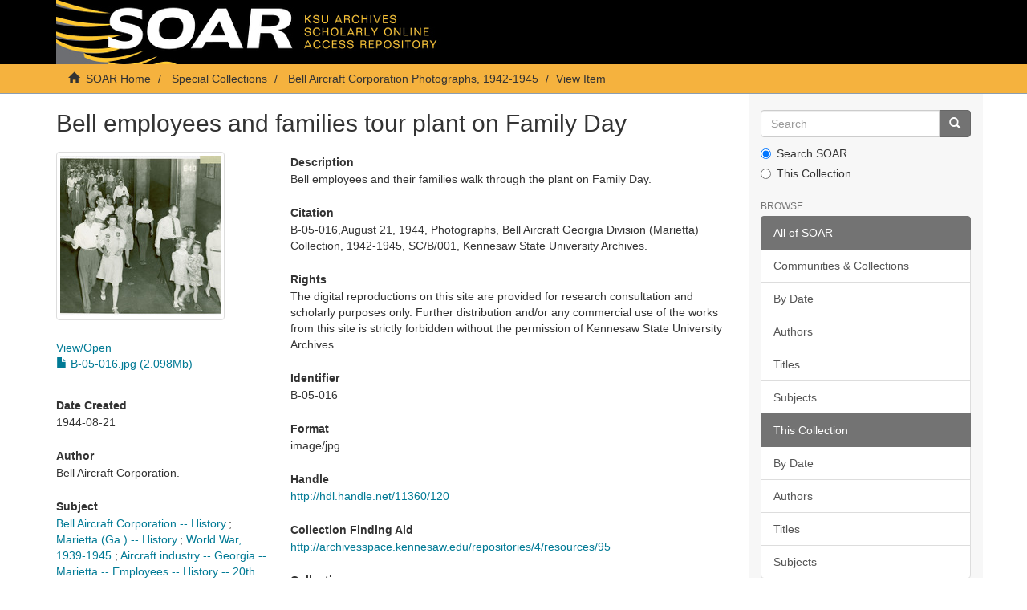

--- FILE ---
content_type: text/html;charset=utf-8
request_url: https://soar.kennesaw.edu/handle/11360/120
body_size: 16801
content:
<!DOCTYPE html>
            <!--[if lt IE 7]> <html class="no-js lt-ie9 lt-ie8 lt-ie7" lang="en"> <![endif]-->
            <!--[if IE 7]>    <html class="no-js lt-ie9 lt-ie8" lang="en"> <![endif]-->
            <!--[if IE 8]>    <html class="no-js lt-ie9" lang="en"> <![endif]-->
            <!--[if gt IE 8]><!--> <html class="no-js" lang="en"> <!--<![endif]-->
            <head><META http-equiv="Content-Type" content="text/html; charset=UTF-8">
<meta content="text/html; charset=UTF-8" http-equiv="Content-Type">
<meta content="IE=edge,chrome=1" http-equiv="X-UA-Compatible">
<meta content="width=device-width,initial-scale=1" name="viewport">
<link rel="shortcut icon" href="/themes/Express/images/favicon.ico">
<link rel="apple-touch-icon" href="/themes/Express/images/apple-touch-icon.png">
<meta name="Generator" content="DSpace 6.3">
<link href="/themes/Express/styles/main.css" rel="stylesheet">
<link type="application/opensearchdescription+xml" rel="search" href="http://soar.kennesaw.edu:80/open-search/description.xml" title="DSpace">
<script>
                //Clear default text of empty text areas on focus
                function tFocus(element)
                {
                if (element.value == ' '){element.value='';}
                }
                //Clear default text of empty text areas on submit
                function tSubmit(form)
                {
                var defaultedElements = document.getElementsByTagName("textarea");
                for (var i=0; i != defaultedElements.length; i++){
                if (defaultedElements[i].value == ' '){
                defaultedElements[i].value='';}}
                }
                //Disable pressing 'enter' key to submit a form (otherwise pressing 'enter' causes a submission to start over)
                function disableEnterKey(e)
                {
                var key;

                if(window.event)
                key = window.event.keyCode;     //Internet Explorer
                else
                key = e.which;     //Firefox and Netscape

                if(key == 13)  //if "Enter" pressed, then disable!
                return false;
                else
                return true;
                }
            </script><!--[if lt IE 9]>
                <script src="/themes/Express/node_modules/html5shiv/dist/html5shiv.js"> </script>
                <script src="/themes/Express/node_modules/respond/dest/respond.min.js"> </script>
                <![endif]--><script src="/themes/Express/vendor/modernizr/modernizr.min.js"> </script>
<title>Bell employees and families tour plant on Family Day</title>
<link rel="schema.DCTERMS" href="http://purl.org/dc/terms/" />
<link rel="schema.DC" href="http://purl.org/dc/elements/1.1/" />
<meta name="DC.contributor" content="Neeson, Hugh M." />
<meta name="DCTERMS.spatial" content="Marietta, Georgia" />
<meta name="DCTERMS.spatial" content="Cobb County" />
<meta name="DCTERMS.temporal" content="1944" />
<meta name="DC.creator" content="Bell Aircraft Corporation." />
<meta name="DCTERMS.dateAccepted" content="2014-08-28T19:47:08Z" scheme="DCTERMS.W3CDTF" />
<meta name="DCTERMS.created" content="1944-08-21" scheme="DCTERMS.W3CDTF" />
<meta name="DCTERMS.issued" content="2014-08-28T19:47:08Z" scheme="DCTERMS.W3CDTF" />
<meta name="DCTERMS.issued" content="2014-08-28T19:47:08Z" scheme="DCTERMS.W3CDTF" />
<meta name="DC.identifier" content="B-05-016" />
<meta name="DCTERMS.bibliographicCitation" content="B-05-016,August 21, 1944, Photographs, Bell Aircraft Georgia Division (Marietta) Collection, 1942-1945, SC/B/001, Kennesaw State University Archives." />
<meta name="DC.identifier" content="http://hdl.handle.net/11360/120" scheme="DCTERMS.URI" />
<meta name="DC.description" content="Bell employees and their families walk through the plant on Family Day." />
<meta name="DCTERMS.extent" content="8.125 in. x 10 in." />
<meta name="DCTERMS.medium" content="photographic prints; b&amp;w" />
<meta name="DC.format" content="image/jpg" />
<meta name="DC.publisher" content="Kennesaw State University Archives." />
<meta name="DCTERMS.isPartOf" content="http://archivesspace.kennesaw.edu/repositories/4/resources/95" />
<meta name="DC.rights" content="The digital reproductions on this site are provided for research consultation and scholarly purposes only. Further distribution and/or any commercial use of the works from this site is strictly forbidden without the permission of Kennesaw State University Archives." />
<meta name="DC.subject" content="Bell Aircraft Corporation -- History." />
<meta name="DC.subject" content="Marietta (Ga.) -- History." />
<meta name="DC.subject" content="World War, 1939-1945." />
<meta name="DC.subject" content="Aircraft industry -- Georgia -- Marietta -- Employees -- History -- 20th century." />
<meta name="DC.title" content="Bell employees and families tour plant on Family Day" />
<meta name="DCTERMS.alternative" content="Original ID: 6.603.676-17894" />
<meta name="DC.type" content="Image" />
<meta content="Bell Aircraft Corporation -- History.; Marietta (Ga.) -- History.; World War, 1939-1945.; Aircraft industry -- Georgia -- Marietta -- Employees -- History -- 20th century.; Image" name="citation_keywords">
<meta content="Bell employees and families tour plant on Family Day" name="citation_title">
<meta content="Kennesaw State University Archives." name="citation_publisher">
<meta content="Bell Aircraft Corporation." name="citation_author">
<meta content="https://soar.kennesaw.edu/bitstream/11360/120/1/B-05-016.jpg" name="citation_pdf_url">
<meta content="2014-08-28T19:47:08Z" name="citation_date">
<meta content="https://soar.kennesaw.edu/handle/11360/120" name="citation_abstract_html_url">
</head><body>
<header>
<div role="navigation" class="navbar navbar-default navbar-static-top">
<div class="container">
<div class="navbar-header">
<button data-toggle="offcanvas" class="navbar-toggle" type="button"><span class="sr-only">Toggle navigation</span><span class="icon-bar"></span><span class="icon-bar"></span><span class="icon-bar"></span></button><a class="navbar-brand" href="/"><img src="/themes/Express/images/soarbanner.jpg"></a>
<div class="navbar-header pull-right visible-xs hidden-sm hidden-md hidden-lg">
<ul class="nav nav-pills pull-left ">
<li>
<form method="get" action="/login" style="display: inline">
<button class="navbar-toggle navbar-link"><b aria-hidden="true" class="visible-xs glyphicon glyphicon-user"></b></button>
</form>
</li>
</ul>
</div>
</div>
<div class="navbar-header pull-right hidden-xs">
<ul class="nav navbar-nav pull-left"></ul>
<button type="button" class="navbar-toggle visible-sm" data-toggle="offcanvas"><span class="sr-only">Toggle navigation</span><span class="icon-bar"></span><span class="icon-bar"></span><span class="icon-bar"></span></button>
</div>
</div>
</div>
</header>
<div class="trail-wrapper hidden-print">
<div class="container">
<div class="row">
<div class="col-xs-12">
<div class="breadcrumb dropdown visible-xs">
<a data-toggle="dropdown" class="dropdown-toggle" role="button" href="#" id="trail-dropdown-toggle">View Item&nbsp;<b class="caret"></b></a>
<ul aria-labelledby="trail-dropdown-toggle" role="menu" class="dropdown-menu">
<li role="presentation">
<a role="menuitem" href="/"><i aria-hidden="true" class="glyphicon glyphicon-home"></i>&nbsp;
                        SOAR Home</a>
</li>
<li role="presentation">
<a role="menuitem" href="/handle/11360/2">Special Collections</a>
</li>
<li role="presentation">
<a role="menuitem" href="/handle/11360/3">Bell Aircraft Corporation Photographs, 1942-1945</a>
</li>
<li role="presentation" class="disabled">
<a href="#" role="menuitem">View Item</a>
</li>
</ul>
</div>
<ul class="breadcrumb hidden-xs">
<li>
<i aria-hidden="true" class="glyphicon glyphicon-home"></i>&nbsp;
            <a href="/">SOAR Home</a>
</li>
<li>
<a href="/handle/11360/2">Special Collections</a>
</li>
<li>
<a href="/handle/11360/3">Bell Aircraft Corporation Photographs, 1942-1945</a>
</li>
<li class="active">View Item</li>
</ul>
</div>
</div>
</div>
</div>
<div class="hidden" id="no-js-warning-wrapper">
<div id="no-js-warning">
<div class="notice failure">JavaScript is disabled for your browser. Some features of this site may not work without it.</div>
</div>
</div>
<div class="container" id="main-container">
<div class="row row-offcanvas row-offcanvas-right">
<div class="horizontal-slider clearfix">
<div class="col-xs-12 col-sm-12 col-md-9 main-content">
<div>
<div id="aspect_artifactbrowser_ItemViewer_div_item-view" class="ds-static-div primary">
<!-- External Metadata URL: cocoon://metadata/handle/11360/120/mets.xml-->
<div class="item-summary-view-metadata">
<h2 class="page-header first-page-header">Bell employees and families tour plant on Family Day</h2>
<div class="row">
<div class="col-sm-4">
<div class="row">
<div class="col-xs-6 col-sm-12">
<div class="thumbnail">
<img alt="Thumbnail" class="img-thumbnail" src="/bitstream/handle/11360/120/B-05-016.jpg.jpg?sequence=2&amp;isAllowed=y"></div>
</div>
<div class="col-xs-6 col-sm-12">
<a id="file-section-view-open">View/<wbr></wbr>Open</a>
<div id="file-section-list" class="item-page-field-wrapper table word-break">
<div>
<a href="/bitstream/handle/11360/120/B-05-016.jpg?sequence=1&amp;isAllowed=y"><i aria-hidden="true" class="glyphicon  glyphicon-file"></i> B-05-016.jpg (2.098Mb)</a>
</div>
</div>
</div>
</div>
<div class="item-page-field-wrapper">
<h5>Date Created</h5>1944-08-21</div>
<div class="simple-item-view-authors item-page-field-wrapper table">
<h5>Author</h5>
<div>Bell Aircraft Corporation.</div>
</div>
<div class="item-page-field-wrapper">
<h5>Subject</h5>
<a href="/browse?value=Bell Aircraft Corporation -- History.&amp;type=subject">Bell Aircraft Corporation -- History.</a>; <a href="/browse?value=Marietta (Ga.) -- History.&amp;type=subject">Marietta (Ga.) -- History.</a>; <a href="/browse?value=World War, 1939-1945.&amp;type=subject">World War, 1939-1945.</a>; <a href="/browse?value=Aircraft industry -- Georgia -- Marietta -- Employees -- History -- 20th century.&amp;type=subject">Aircraft industry -- Georgia -- Marietta -- Employees -- History -- 20th century.</a>
</div>
<div class="simple-item-view-show-full item-page-field-wrapper table">
<h5>Metadata</h5>
<a href="/handle/11360/120?show=full">Show full item record</a>
</div>
</div>
<div class="col-sm-8">
<div class="item-page-field-wrapper">
<h5>Description</h5>Bell employees and their families walk through the plant on Family Day.</div>
<div class="item-page-field-wrapper">
<h5>Citation</h5>B-05-016,August 21, 1944, Photographs, Bell Aircraft Georgia Division (Marietta) Collection, 1942-1945, SC/B/001, Kennesaw State University Archives.</div>
<div class="item-page-field-wrapper">
<h5>Rights</h5>The digital reproductions on this site are provided for research consultation and scholarly purposes only. Further distribution and/or any commercial use of the works from this site is strictly forbidden without the permission of Kennesaw State University Archives.</div>
<div class="item-page-field-wrapper">
<h5>Identifier</h5>B-05-016</div>
<div class="item-page-field-wrapper">
<h5>Format</h5>image/jpg</div>
<div class="item-page-field-wrapper">
<h5>Handle</h5>
<a href="http://hdl.handle.net/11360/120">http://hdl.handle.net/11360/120</a>
</div>
<div class="item-page-field-wrapper">
<h5>Collection Finding Aid</h5>
<a href="http://archivesspace.kennesaw.edu/repositories/4/resources/95">http://archivesspace.kennesaw.edu/repositories/4/resources/95</a>
</div>
<div class="simple-item-view-collections item-page-field-wrapper table">
<h5>Collections</h5>
<ul class="ds-referenceSet-list">
<!-- External Metadata URL: cocoon://metadata/handle/11360/3/mets.xml-->
<li>
<a href="/handle/11360/3">Bell Aircraft Corporation Photographs, 1942-1945</a>
</li>
</ul>
</div>
</div>
</div>
</div>
</div>
</div>
</div>
<div role="navigation" id="sidebar" class="col-xs-6 col-sm-3 sidebar-offcanvas">
<div class="word-break hidden-print" id="ds-options">
<div class="ds-option-set" id="ds-search-option">
<form method="post" class="" id="ds-search-form" action="/discover">
<fieldset>
<div class="input-group">
<input placeholder="Search" type="text" class="ds-text-field form-control" name="query"><span class="input-group-btn"><button title="Go" class="ds-button-field btn btn-primary"><span aria-hidden="true" class="glyphicon glyphicon-search"></span></button></span>
</div>
<div class="radio">
<label><input checked value="" name="scope" type="radio" id="ds-search-form-scope-all">Search SOAR</label>
</div>
<div class="radio">
<label><input name="scope" type="radio" id="ds-search-form-scope-container" value="11360/3">This Collection</label>
</div>
</fieldset>
</form>
</div>
<h2 class="ds-option-set-head  h6">Browse</h2>
<div id="aspect_viewArtifacts_Navigation_list_browse" class="list-group">
<a class="list-group-item active"><span class="h5 list-group-item-heading  h5">All of SOAR</span></a><a href="/community-list" class="list-group-item ds-option">Communities &amp; Collections</a><a href="/browse?type=dateissued" class="list-group-item ds-option">By Date</a><a href="/browse?type=author" class="list-group-item ds-option">Authors</a><a href="/browse?type=title" class="list-group-item ds-option">Titles</a><a href="/browse?type=subject" class="list-group-item ds-option">Subjects</a><a class="list-group-item active"><span class="h5 list-group-item-heading  h5">This Collection</span></a><a href="/handle/11360/3/browse?type=dateissued" class="list-group-item ds-option">By Date</a><a href="/handle/11360/3/browse?type=author" class="list-group-item ds-option">Authors</a><a href="/handle/11360/3/browse?type=title" class="list-group-item ds-option">Titles</a><a href="/handle/11360/3/browse?type=subject" class="list-group-item ds-option">Subjects</a>
</div>
<h2 class="ds-option-set-head  h6">My Account</h2>
<div id="aspect_viewArtifacts_Navigation_list_account" class="list-group">
<a href="/login" class="list-group-item ds-option">Login</a><a href="/register" class="list-group-item ds-option">Register</a>
</div>
<div id="aspect_viewArtifacts_Navigation_list_context" class="list-group"></div>
<div id="aspect_viewArtifacts_Navigation_list_administrative" class="list-group"></div>
<div id="aspect_discovery_Navigation_list_discovery" class="list-group"></div>
<h2 class="ds-option-set-head  h6">Statistics</h2>
<div id="aspect_statistics_Navigation_list_reportingSuite" class="list-group atmire-module">
<a href="/most-popular/item" class="list-group-item ds-option">Most Popular Items</a><a href="/most-popular/country" class="list-group-item ds-option">Statistics by Country</a><a href="/most-popular/author" class="list-group-item ds-option">Most Popular Authors</a>
</div>
</div>
</div>
</div>
</div>
</div>
<footer>
<div class="container">
<hr>
<div class="row">
<div class="col-xs-12 col-sm-6">
<div>
<a target="_blank" href="http://www.dspace.org/">DSpace software</a> copyright&nbsp;&copy;&nbsp;2002-2026&nbsp; <a target="_blank" href="http://www.duraspace.org/">DuraSpace</a>
</div>
<div class="hidden-print footer-contact-feedback">
<a href="/contact">Contact Us</a> | <a href="/feedback">Send Feedback</a>
</div>
</div>
<div class="col-xs-12 col-sm-6 hidden-print text-right">
<div class="pull-right">
<span class="theme-by">DSpace Express is a service operated by&nbsp;</span>
<br>
<a href="http://atmire.com" target="_blank" title="Atmire NV"><img src="/themes/Express/images/atmire-logo-small.svg" class="footer-atmire-logo" alt="Atmire NV"></a>
</div>
</div>
</div>
<a class="hidden" href="/htmlmap">&nbsp;</a>
<p>&nbsp;</p>
</div>
</footer>
<script type="text/javascript">
                         if(typeof window.publication === 'undefined'){
                            window.publication={};
                          };
                        window.publication.contextPath= '';window.publication.themePath= '/themes/Express/';</script><script>if(!window.DSpace){window.DSpace={};}window.DSpace.context_path='';window.DSpace.theme_path='/themes/Express/';</script><script src="/themes/Express/scripts/theme.js"> </script><script src="/aspects/MetadataQuality/mqm-global.js"> </script><script>
                (function(i,s,o,g,r,a,m){i['GoogleAnalyticsObject']=r;i[r]=i[r]||function(){
                (i[r].q=i[r].q||[]).push(arguments)},i[r].l=1*new Date();a=s.createElement(o),
                m=s.getElementsByTagName(o)[0];a.async=1;a.src=g;m.parentNode.insertBefore(a,m)
                })(window,document,'script','//www.google-analytics.com/analytics.js','ga');

                ga('create', 'UA-55174777-7', 'soar.kennesaw.edu');
                ga('send', 'pageview');
            </script>
</body></html>
